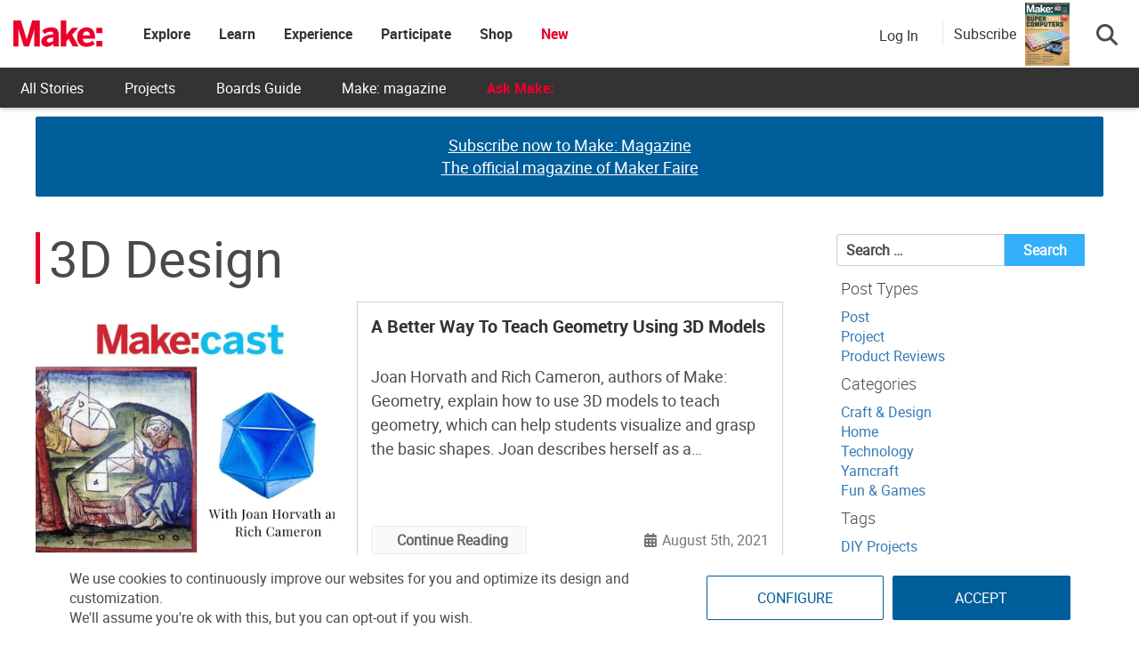

--- FILE ---
content_type: text/html; charset=utf-8
request_url: https://www.google.com/recaptcha/api2/aframe
body_size: 182
content:
<!DOCTYPE HTML><html><head><meta http-equiv="content-type" content="text/html; charset=UTF-8"></head><body><script nonce="QbJYycXHlQ_UcKcb1bl5UQ">/** Anti-fraud and anti-abuse applications only. See google.com/recaptcha */ try{var clients={'sodar':'https://pagead2.googlesyndication.com/pagead/sodar?'};window.addEventListener("message",function(a){try{if(a.source===window.parent){var b=JSON.parse(a.data);var c=clients[b['id']];if(c){var d=document.createElement('img');d.src=c+b['params']+'&rc='+(localStorage.getItem("rc::a")?sessionStorage.getItem("rc::b"):"");window.document.body.appendChild(d);sessionStorage.setItem("rc::e",parseInt(sessionStorage.getItem("rc::e")||0)+1);localStorage.setItem("rc::h",'1764535211321');}}}catch(b){}});window.parent.postMessage("_grecaptcha_ready", "*");}catch(b){}</script></body></html>

--- FILE ---
content_type: application/javascript
request_url: https://prism.app-us1.com/?a=1000801328&u=https%3A%2F%2Fmakezine.com%2Ftag%2F3d-design%2F
body_size: 125
content:
window.visitorGlobalObject=window.visitorGlobalObject||window.prismGlobalObject;window.visitorGlobalObject.setVisitorId('3af623a6-78a9-4b9a-8a7b-cdc3b65775ea', '1000801328');window.visitorGlobalObject.setWhitelistedServices('tracking', '1000801328');

--- FILE ---
content_type: application/javascript; charset=UTF-8
request_url: https://makezine.com/cdn-cgi/challenge-platform/h/b/scripts/jsd/13c98df4ef2d/main.js?
body_size: 4538
content:
window._cf_chl_opt={VnHPF6:'b'};~function(x2,g,O,L,l,K,V,h){x2=S,function(d,o,xG,x1,c,E){for(xG={d:434,o:467,c:460,E:444,f:477,H:392,B:453,z:448,s:412,e:441},x1=S,c=d();!![];)try{if(E=parseInt(x1(xG.d))/1+parseInt(x1(xG.o))/2+-parseInt(x1(xG.c))/3*(-parseInt(x1(xG.E))/4)+parseInt(x1(xG.f))/5+parseInt(x1(xG.H))/6*(parseInt(x1(xG.B))/7)+parseInt(x1(xG.z))/8*(-parseInt(x1(xG.s))/9)+-parseInt(x1(xG.e))/10,E===o)break;else c.push(c.shift())}catch(f){c.push(c.shift())}}(x,102326),g=this||self,O=g[x2(475)],L=function(xj,xQ,xA,xV,x3,o,c,E){return xj={d:430,o:397},xQ={d:452,o:452,c:391,E:431,f:452,H:390,B:391,z:452},xA={d:401},xV={d:401,o:390,c:457,E:449,f:419,H:457,B:449,z:419,s:457,e:419,Z:474,v:391,M:474,X:391,W:391,Y:452,D:391,F:449,m:474,U:452,P:391,N:391,n:391,R:431},x3=x2,o=String[x3(xj.d)],c={'h':function(f,xy){return xy={d:409,o:390},null==f?'':c.g(f,6,function(H,x4){return x4=S,x4(xy.d)[x4(xy.o)](H)})},'g':function(H,B,z,x5,s,Z,M,X,W,Y,D,F,U,P,N,R,T,x0){if(x5=x3,H==null)return'';for(Z={},M={},X='',W=2,Y=3,D=2,F=[],U=0,P=0,N=0;N<H[x5(xV.d)];N+=1)if(R=H[x5(xV.o)](N),Object[x5(xV.c)][x5(xV.E)][x5(xV.f)](Z,R)||(Z[R]=Y++,M[R]=!0),T=X+R,Object[x5(xV.H)][x5(xV.B)][x5(xV.z)](Z,T))X=T;else{if(Object[x5(xV.s)][x5(xV.E)][x5(xV.e)](M,X)){if(256>X[x5(xV.Z)](0)){for(s=0;s<D;U<<=1,B-1==P?(P=0,F[x5(xV.v)](z(U)),U=0):P++,s++);for(x0=X[x5(xV.M)](0),s=0;8>s;U=x0&1|U<<1,B-1==P?(P=0,F[x5(xV.X)](z(U)),U=0):P++,x0>>=1,s++);}else{for(x0=1,s=0;s<D;U=U<<1|x0,P==B-1?(P=0,F[x5(xV.X)](z(U)),U=0):P++,x0=0,s++);for(x0=X[x5(xV.Z)](0),s=0;16>s;U=x0&1|U<<1,P==B-1?(P=0,F[x5(xV.W)](z(U)),U=0):P++,x0>>=1,s++);}W--,W==0&&(W=Math[x5(xV.Y)](2,D),D++),delete M[X]}else for(x0=Z[X],s=0;s<D;U=1.27&x0|U<<1,P==B-1?(P=0,F[x5(xV.D)](z(U)),U=0):P++,x0>>=1,s++);X=(W--,W==0&&(W=Math[x5(xV.Y)](2,D),D++),Z[T]=Y++,String(R))}if(''!==X){if(Object[x5(xV.s)][x5(xV.F)][x5(xV.z)](M,X)){if(256>X[x5(xV.Z)](0)){for(s=0;s<D;U<<=1,B-1==P?(P=0,F[x5(xV.W)](z(U)),U=0):P++,s++);for(x0=X[x5(xV.Z)](0),s=0;8>s;U=1.08&x0|U<<1.51,B-1==P?(P=0,F[x5(xV.X)](z(U)),U=0):P++,x0>>=1,s++);}else{for(x0=1,s=0;s<D;U=x0|U<<1.53,B-1==P?(P=0,F[x5(xV.D)](z(U)),U=0):P++,x0=0,s++);for(x0=X[x5(xV.m)](0),s=0;16>s;U=U<<1|1&x0,P==B-1?(P=0,F[x5(xV.X)](z(U)),U=0):P++,x0>>=1,s++);}W--,0==W&&(W=Math[x5(xV.U)](2,D),D++),delete M[X]}else for(x0=Z[X],s=0;s<D;U=x0&1.32|U<<1,B-1==P?(P=0,F[x5(xV.P)](z(U)),U=0):P++,x0>>=1,s++);W--,W==0&&D++}for(x0=2,s=0;s<D;U=x0&1.61|U<<1.22,B-1==P?(P=0,F[x5(xV.N)](z(U)),U=0):P++,x0>>=1,s++);for(;;)if(U<<=1,B-1==P){F[x5(xV.n)](z(U));break}else P++;return F[x5(xV.R)]('')},'j':function(f,xh,x6){return xh={d:474},x6=x3,null==f?'':''==f?null:c.i(f[x6(xA.d)],32768,function(H,x7){return x7=x6,f[x7(xh.d)](H)})},'i':function(H,B,z,x8,s,Z,M,X,W,Y,D,F,U,P,N,R,x0,T){for(x8=x3,s=[],Z=4,M=4,X=3,W=[],F=z(0),U=B,P=1,Y=0;3>Y;s[Y]=Y,Y+=1);for(N=0,R=Math[x8(xQ.d)](2,2),D=1;R!=D;T=U&F,U>>=1,0==U&&(U=B,F=z(P++)),N|=(0<T?1:0)*D,D<<=1);switch(N){case 0:for(N=0,R=Math[x8(xQ.o)](2,8),D=1;D!=R;T=U&F,U>>=1,U==0&&(U=B,F=z(P++)),N|=D*(0<T?1:0),D<<=1);x0=o(N);break;case 1:for(N=0,R=Math[x8(xQ.d)](2,16),D=1;D!=R;T=U&F,U>>=1,U==0&&(U=B,F=z(P++)),N|=(0<T?1:0)*D,D<<=1);x0=o(N);break;case 2:return''}for(Y=s[3]=x0,W[x8(xQ.c)](x0);;){if(P>H)return'';for(N=0,R=Math[x8(xQ.d)](2,X),D=1;D!=R;T=F&U,U>>=1,0==U&&(U=B,F=z(P++)),N|=D*(0<T?1:0),D<<=1);switch(x0=N){case 0:for(N=0,R=Math[x8(xQ.d)](2,8),D=1;D!=R;T=U&F,U>>=1,U==0&&(U=B,F=z(P++)),N|=(0<T?1:0)*D,D<<=1);s[M++]=o(N),x0=M-1,Z--;break;case 1:for(N=0,R=Math[x8(xQ.d)](2,16),D=1;D!=R;T=F&U,U>>=1,0==U&&(U=B,F=z(P++)),N|=D*(0<T?1:0),D<<=1);s[M++]=o(N),x0=M-1,Z--;break;case 2:return W[x8(xQ.E)]('')}if(Z==0&&(Z=Math[x8(xQ.f)](2,X),X++),s[x0])x0=s[x0];else if(M===x0)x0=Y+Y[x8(xQ.H)](0);else return null;W[x8(xQ.B)](x0),s[M++]=Y+x0[x8(xQ.H)](0),Z--,Y=x0,0==Z&&(Z=Math[x8(xQ.z)](2,X),X++)}}},E={},E[x3(xj.o)]=c.h,E}(),l={},l[x2(418)]='o',l[x2(482)]='s',l[x2(425)]='u',l[x2(456)]='z',l[x2(429)]='n',l[x2(471)]='I',l[x2(447)]='b',K=l,g[x2(382)]=function(o,E,H,B,xW,xX,xM,xL,s,Z,M,X,W,Y){if(xW={d:416,o:462,c:481,E:416,f:462,H:489,B:404,z:411,s:387,e:479,Z:401,v:393,M:463},xX={d:400,o:401,c:465},xM={d:457,o:449,c:419,E:391},xL=x2,null===E||E===void 0)return B;for(s=a(E),o[xL(xW.d)][xL(xW.o)]&&(s=s[xL(xW.c)](o[xL(xW.E)][xL(xW.f)](E))),s=o[xL(xW.H)][xL(xW.B)]&&o[xL(xW.z)]?o[xL(xW.H)][xL(xW.B)](new o[(xL(xW.z))](s)):function(D,xI,F){for(xI=xL,D[xI(xX.d)](),F=0;F<D[xI(xX.o)];D[F+1]===D[F]?D[xI(xX.c)](F+1,1):F+=1);return D}(s),Z='nAsAaAb'.split('A'),Z=Z[xL(xW.s)][xL(xW.e)](Z),M=0;M<s[xL(xW.Z)];X=s[M],W=y(o,E,X),Z(W)?(Y=W==='s'&&!o[xL(xW.v)](E[X]),xL(xW.M)===H+X?z(H+X,W):Y||z(H+X,E[X])):z(H+X,W),M++);return B;function z(D,F,xO){xO=S,Object[xO(xM.d)][xO(xM.o)][xO(xM.c)](B,F)||(B[F]=[]),B[F][xO(xM.E)](D)}},V=x2(442)[x2(407)](';'),h=V[x2(387)][x2(479)](V),g[x2(469)]=function(o,E,xD,xp,H,B,z,s){for(xD={d:395,o:401,c:405,E:391,f:476},xp=x2,H=Object[xp(xD.d)](E),B=0;B<H[xp(xD.o)];B++)if(z=H[B],z==='f'&&(z='N'),o[z]){for(s=0;s<E[H[B]][xp(xD.o)];-1===o[z][xp(xD.c)](E[H[B]][s])&&(h(E[H[B]][s])||o[z][xp(xD.E)]('o.'+E[H[B]][s])),s++);}else o[z]=E[H[B]][xp(xD.f)](function(Z){return'o.'+Z})},Q();function S(d,o,w){return w=x(),S=function(c,q,C){return c=c-382,C=w[c],C},S(d,o)}function y(o,E,H,xu,xC,B){xC=(xu={d:388,o:489,c:389,E:489,f:399},x2);try{return E[H][xC(xu.d)](function(){}),'p'}catch(z){}try{if(E[H]==null)return E[H]===void 0?'u':'x'}catch(s){return'i'}return o[xC(xu.o)][xC(xu.c)](E[H])?'a':E[H]===o[xC(xu.E)]?'p5':E[H]===!0?'T':!1===E[H]?'F':(B=typeof E[H],xC(xu.f)==B?G(o,E[H])?'N':'f':K[B]||'?')}function x(xk){return xk='Jxahl3,chlApiClientVersion,bigint,readyState,error,charCodeAt,document,map,980750FOhjJF,sid,bind,NUDr6,concat,string,jsd,[native code],POST,error on cf_chl_props,onreadystatechange,navigator,Array,event,/invisible/jsd,contentWindow,createElement,style,DOMContentLoaded,chlApiRumWidgetAgeMs,BHcSU3,detail,ontimeout,BAnB4,getPrototypeOf,open,success,chctx,includes,catch,isArray,charAt,push,11592LcJKwR,isNaN,source,keys,tabIndex,sAcTlL,now,function,sort,length,xhr-error,__CF$cv$params,from,indexOf,toString,split,onerror,sjaWXM92EluVmKIeThUF0o8x$Z64fwAz-y3BdnPtG+7gDrvYLiQ1HcOpkb5CJSqNR,send,Set,846TunElK,chlApiSitekey,stringify,loading,Object,cloudflare-invisible,object,call,errorInfoObject,appendChild,removeChild,addEventListener,display: none,undefined,XMLHttpRequest,iframe,VnHPF6,number,fromCharCode,join,/cdn-cgi/challenge-platform/h/,postMessage,60630zNbMaR,mAxV0,random,clientInformation,msg,/jsd/oneshot/13c98df4ef2d/0.9036204241732448:1764534169:ANwx7VMXzfsuh5-pv6PganaQ9x_ecNuOofl9X2SLaVw/,floor,4905210PFtmTM,_cf_chl_opt;WVJdi2;tGfE6;eHFr4;rZpcH7;DMab5;uBWD2;TZOO6;NFIEc5;SBead5;rNss8;ssnu4;WlNXb1;QNPd6;BAnB4;Jxahl3;fLDZ5;fAvt5,Function,65828FbTict,http-code:,parent,boolean,8816QZClVA,hasOwnProperty,body,onload,pow,413FAtUoc,chlApiUrl,contentDocument,symbol,prototype,/b/ov1/0.9036204241732448:1764534169:ANwx7VMXzfsuh5-pv6PganaQ9x_ecNuOofl9X2SLaVw/,wfJU3,33FdUmDa,_cf_chl_opt,getOwnPropertyNames,d.cookie,status,splice,api,289280vqGyTk,timeout'.split(','),x=function(){return xk},x()}function I(d,xE,x9){return xE={d:436},x9=x2,Math[x9(xE.d)]()<d}function Q(xn,xN,xU,xJ,d,o,c,E,f){if(xn={d:403,o:466,c:472,E:415,f:423,H:495,B:487,z:487},xN={d:472,o:415,c:487},xU={d:486},xJ=x2,d=g[xJ(xn.d)],!d)return;if(!i())return;(o=![],c=d[xJ(xn.o)]===!![],E=function(xb,H){if(xb=xJ,!o){if(o=!![],!i())return;H=A(),J(H.r,function(B){j(d,B)}),H.e&&b(xb(xU.d),H.e)}},O[xJ(xn.c)]!==xJ(xn.E))?E():g[xJ(xn.f)]?O[xJ(xn.f)](xJ(xn.H),E):(f=O[xJ(xn.B)]||function(){},O[xJ(xn.z)]=function(xl){xl=xJ,f(),O[xl(xN.d)]!==xl(xN.o)&&(O[xl(xN.c)]=f,E())})}function J(d,o,xs,xz,xB,xH,xS,c,E){xs={d:403,o:426,c:384,E:485,f:432,H:461,B:428,z:439,s:466,e:468,Z:499,v:451,M:408,X:410,W:397,Y:414},xz={d:402},xB={d:464,o:464,c:385,E:445,f:464},xH={d:468},xS=x2,c=g[xS(xs.d)],E=new g[(xS(xs.o))](),E[xS(xs.c)](xS(xs.E),xS(xs.f)+g[xS(xs.H)][xS(xs.B)]+xS(xs.z)+c.r),c[xS(xs.s)]&&(E[xS(xs.e)]=5e3,E[xS(xs.Z)]=function(xd){xd=xS,o(xd(xH.d))}),E[xS(xs.v)]=function(xo){xo=xS,E[xo(xB.d)]>=200&&E[xo(xB.o)]<300?o(xo(xB.c)):o(xo(xB.E)+E[xo(xB.f)])},E[xS(xs.M)]=function(xw){xw=xS,o(xw(xz.d))},E[xS(xs.X)](L[xS(xs.W)](JSON[xS(xs.Y)](d)))}function j(c,E,xR,xK,f,H,B){if(xR={d:417,o:466,c:385,E:394,f:478,H:490,B:385,z:446,s:433,e:394,Z:490,v:473,M:498,X:433},xK=x2,f=xK(xR.d),!c[xK(xR.o)])return;E===xK(xR.c)?(H={},H[xK(xR.E)]=f,H[xK(xR.f)]=c.r,H[xK(xR.H)]=xK(xR.B),g[xK(xR.z)][xK(xR.s)](H,'*')):(B={},B[xK(xR.e)]=f,B[xK(xR.f)]=c.r,B[xK(xR.Z)]=xK(xR.v),B[xK(xR.M)]=E,g[xK(xR.z)][xK(xR.X)](B,'*'))}function G(d,o,xr,xq){return xr={d:443,o:443,c:457,E:406,f:419,H:405,B:484},xq=x2,o instanceof d[xq(xr.d)]&&0<d[xq(xr.o)][xq(xr.c)][xq(xr.E)][xq(xr.f)](o)[xq(xr.H)](xq(xr.B))}function b(E,f,xt,xc,H,B,z,s,Z,v,M,X){if(xt={d:438,o:473,c:403,E:432,f:461,H:428,B:458,z:491,s:426,e:384,Z:485,v:468,M:499,X:413,W:461,Y:459,D:454,F:480,m:496,U:461,P:497,N:470,n:435,R:420,k:386,T:394,x0:483,xr:410,xZ:397},xc=x2,!I(.01))return![];B=(H={},H[xc(xt.d)]=E,H[xc(xt.o)]=f,H);try{z=g[xc(xt.c)],s=xc(xt.E)+g[xc(xt.f)][xc(xt.H)]+xc(xt.B)+z.r+xc(xt.z),Z=new g[(xc(xt.s))](),Z[xc(xt.e)](xc(xt.Z),s),Z[xc(xt.v)]=2500,Z[xc(xt.M)]=function(){},v={},v[xc(xt.X)]=g[xc(xt.W)][xc(xt.Y)],v[xc(xt.D)]=g[xc(xt.f)][xc(xt.F)],v[xc(xt.m)]=g[xc(xt.U)][xc(xt.P)],v[xc(xt.N)]=g[xc(xt.f)][xc(xt.n)],M=v,X={},X[xc(xt.R)]=B,X[xc(xt.k)]=M,X[xc(xt.T)]=xc(xt.x0),Z[xc(xt.xr)](L[xc(xt.xZ)](X))}catch(W){}}function i(xf,xx,d,o,c,E){return xf={d:403,o:440,c:398},xx=x2,d=g[xx(xf.d)],o=3600,c=Math[xx(xf.o)](+atob(d.t)),E=Math[xx(xf.o)](Date[xx(xf.c)]()/1e3),E-c>o?![]:!![]}function a(d,xv,xg,o){for(xv={d:481,o:395,c:383},xg=x2,o=[];d!==null;o=o[xg(xv.d)](Object[xg(xv.o)](d)),d=Object[xg(xv.c)](d));return o}function A(xF,xi,c,E,f,H,B){xi=(xF={d:493,o:427,c:494,E:424,f:396,H:450,B:421,z:492,s:437,e:488,Z:455,v:422},x2);try{return c=O[xi(xF.d)](xi(xF.o)),c[xi(xF.c)]=xi(xF.E),c[xi(xF.f)]='-1',O[xi(xF.H)][xi(xF.B)](c),E=c[xi(xF.z)],f={},f=BAnB4(E,E,'',f),f=BAnB4(E,E[xi(xF.s)]||E[xi(xF.e)],'n.',f),f=BAnB4(E,c[xi(xF.Z)],'d.',f),O[xi(xF.H)][xi(xF.v)](c),H={},H.r=f,H.e=null,H}catch(z){return B={},B.r={},B.e=z,B}}}()

--- FILE ---
content_type: application/javascript; charset=utf-8
request_url: https://fundingchoicesmessages.google.com/f/AGSKWxWQUcXEYK7W1aeq9uYHF2yYs8Wuh-JqP4D4U--tMnOcPqxdhv6yef8exom3AwBKpugpyWs95QkoyXk3TVYuKC2vMHuoWKgPUFgtHyhv54DTMXVObOIlBZDGO_l_yRCe1ZDtfdeBrcQ9cF5XrezzC4Z78-IRO1nStzLsaQi5nynoyfFmgXHdwmVEOpU8/_/Ads/Builder._tribalfusion..vert.ad./alwebad_/companionAdFunc.
body_size: -1289
content:
window['a8ffe5a0-cd01-429f-a529-9bb70bd9563e'] = true;

--- FILE ---
content_type: application/javascript; charset=UTF-8
request_url: https://make.co/cdn-cgi/challenge-platform/h/b/scripts/jsd/13c98df4ef2d/main.js?
body_size: 4454
content:
window._cf_chl_opt={VnHPF6:'b'};~function(x2,g,O,L,l,K,V,h){x2=S,function(d,o,xG,x1,c,E){for(xG={d:438,o:479,c:446,E:419,f:511,H:420,B:520,z:523,s:484,e:493},x1=S,c=d();!![];)try{if(E=parseInt(x1(xG.d))/1+parseInt(x1(xG.o))/2+parseInt(x1(xG.c))/3*(-parseInt(x1(xG.E))/4)+parseInt(x1(xG.f))/5+-parseInt(x1(xG.H))/6+-parseInt(x1(xG.B))/7*(-parseInt(x1(xG.z))/8)+parseInt(x1(xG.s))/9*(-parseInt(x1(xG.e))/10),E===o)break;else c.push(c.shift())}catch(f){c.push(c.shift())}}(x,191746),g=this||self,O=g[x2(469)],L=function(xj,xQ,xA,xV,x3,o,c,E){return xj={d:425,o:482},xQ={d:492,o:461,c:439,E:492,f:458,H:461},xA={d:465},xV={d:465,o:458,c:414,E:409,f:437,H:437,B:418,z:461,s:461,e:492,Z:461,v:414,M:409,X:418,W:418,Y:461,D:418,F:461,m:461,U:461,P:439},x3=x2,o=String[x3(xj.d)],c={'h':function(f,xy){return xy={d:413,o:458},null==f?'':c.g(f,6,function(H,x4){return x4=S,x4(xy.d)[x4(xy.o)](H)})},'g':function(H,B,z,x5,s,Z,M,X,W,Y,D,F,U,P,N,R,T,x0){if(x5=x3,null==H)return'';for(Z={},M={},X='',W=2,Y=3,D=2,F=[],U=0,P=0,N=0;N<H[x5(xV.d)];N+=1)if(R=H[x5(xV.o)](N),Object[x5(xV.c)][x5(xV.E)][x5(xV.f)](Z,R)||(Z[R]=Y++,M[R]=!0),T=X+R,Object[x5(xV.c)][x5(xV.E)][x5(xV.f)](Z,T))X=T;else{if(Object[x5(xV.c)][x5(xV.E)][x5(xV.H)](M,X)){if(256>X[x5(xV.B)](0)){for(s=0;s<D;U<<=1,B-1==P?(P=0,F[x5(xV.z)](z(U)),U=0):P++,s++);for(x0=X[x5(xV.B)](0),s=0;8>s;U=U<<1.04|x0&1,P==B-1?(P=0,F[x5(xV.s)](z(U)),U=0):P++,x0>>=1,s++);}else{for(x0=1,s=0;s<D;U=x0|U<<1,P==B-1?(P=0,F[x5(xV.s)](z(U)),U=0):P++,x0=0,s++);for(x0=X[x5(xV.B)](0),s=0;16>s;U=1&x0|U<<1,B-1==P?(P=0,F[x5(xV.z)](z(U)),U=0):P++,x0>>=1,s++);}W--,W==0&&(W=Math[x5(xV.e)](2,D),D++),delete M[X]}else for(x0=Z[X],s=0;s<D;U=1&x0|U<<1.75,B-1==P?(P=0,F[x5(xV.Z)](z(U)),U=0):P++,x0>>=1,s++);X=(W--,W==0&&(W=Math[x5(xV.e)](2,D),D++),Z[T]=Y++,String(R))}if(''!==X){if(Object[x5(xV.v)][x5(xV.M)][x5(xV.H)](M,X)){if(256>X[x5(xV.X)](0)){for(s=0;s<D;U<<=1,P==B-1?(P=0,F[x5(xV.z)](z(U)),U=0):P++,s++);for(x0=X[x5(xV.W)](0),s=0;8>s;U=1.24&x0|U<<1,B-1==P?(P=0,F[x5(xV.s)](z(U)),U=0):P++,x0>>=1,s++);}else{for(x0=1,s=0;s<D;U=x0|U<<1.55,B-1==P?(P=0,F[x5(xV.Y)](z(U)),U=0):P++,x0=0,s++);for(x0=X[x5(xV.D)](0),s=0;16>s;U=U<<1|x0&1.79,B-1==P?(P=0,F[x5(xV.F)](z(U)),U=0):P++,x0>>=1,s++);}W--,0==W&&(W=Math[x5(xV.e)](2,D),D++),delete M[X]}else for(x0=Z[X],s=0;s<D;U=1.06&x0|U<<1.19,P==B-1?(P=0,F[x5(xV.z)](z(U)),U=0):P++,x0>>=1,s++);W--,W==0&&D++}for(x0=2,s=0;s<D;U=U<<1|1.43&x0,B-1==P?(P=0,F[x5(xV.m)](z(U)),U=0):P++,x0>>=1,s++);for(;;)if(U<<=1,P==B-1){F[x5(xV.U)](z(U));break}else P++;return F[x5(xV.P)]('')},'j':function(f,xh,x6){return xh={d:418},x6=x3,null==f?'':f==''?null:c.i(f[x6(xA.d)],32768,function(H,x7){return x7=x6,f[x7(xh.d)](H)})},'i':function(H,B,z,x8,s,Z,M,X,W,Y,D,F,U,P,N,R,x0,T){for(x8=x3,s=[],Z=4,M=4,X=3,W=[],F=z(0),U=B,P=1,Y=0;3>Y;s[Y]=Y,Y+=1);for(N=0,R=Math[x8(xQ.d)](2,2),D=1;R!=D;T=F&U,U>>=1,U==0&&(U=B,F=z(P++)),N|=(0<T?1:0)*D,D<<=1);switch(N){case 0:for(N=0,R=Math[x8(xQ.d)](2,8),D=1;D!=R;T=U&F,U>>=1,U==0&&(U=B,F=z(P++)),N|=(0<T?1:0)*D,D<<=1);x0=o(N);break;case 1:for(N=0,R=Math[x8(xQ.d)](2,16),D=1;D!=R;T=F&U,U>>=1,U==0&&(U=B,F=z(P++)),N|=D*(0<T?1:0),D<<=1);x0=o(N);break;case 2:return''}for(Y=s[3]=x0,W[x8(xQ.o)](x0);;){if(P>H)return'';for(N=0,R=Math[x8(xQ.d)](2,X),D=1;R!=D;T=U&F,U>>=1,U==0&&(U=B,F=z(P++)),N|=D*(0<T?1:0),D<<=1);switch(x0=N){case 0:for(N=0,R=Math[x8(xQ.d)](2,8),D=1;R!=D;T=F&U,U>>=1,0==U&&(U=B,F=z(P++)),N|=(0<T?1:0)*D,D<<=1);s[M++]=o(N),x0=M-1,Z--;break;case 1:for(N=0,R=Math[x8(xQ.d)](2,16),D=1;R!=D;T=U&F,U>>=1,0==U&&(U=B,F=z(P++)),N|=D*(0<T?1:0),D<<=1);s[M++]=o(N),x0=M-1,Z--;break;case 2:return W[x8(xQ.c)]('')}if(0==Z&&(Z=Math[x8(xQ.E)](2,X),X++),s[x0])x0=s[x0];else if(x0===M)x0=Y+Y[x8(xQ.f)](0);else return null;W[x8(xQ.H)](x0),s[M++]=Y+x0[x8(xQ.f)](0),Z--,Y=x0,0==Z&&(Z=Math[x8(xQ.d)](2,X),X++)}}},E={},E[x3(xj.o)]=c.h,E}(),l={},l[x2(434)]='o',l[x2(424)]='s',l[x2(509)]='u',l[x2(468)]='z',l[x2(436)]='n',l[x2(460)]='I',l[x2(447)]='b',K=l,g[x2(503)]=function(o,E,H,B,xW,xX,xM,xL,s,Z,M,X,W,Y){if(xW={d:429,o:428,c:507,E:429,f:428,H:505,B:480,z:499,s:505,e:480,Z:491,v:444,M:465,X:488,W:483},xX={d:455,o:465,c:464},xM={d:414,o:409,c:437,E:461},xL=x2,null===E||E===void 0)return B;for(s=a(E),o[xL(xW.d)][xL(xW.o)]&&(s=s[xL(xW.c)](o[xL(xW.E)][xL(xW.f)](E))),s=o[xL(xW.H)][xL(xW.B)]&&o[xL(xW.z)]?o[xL(xW.s)][xL(xW.e)](new o[(xL(xW.z))](s)):function(D,xI,F){for(xI=xL,D[xI(xX.d)](),F=0;F<D[xI(xX.o)];D[F]===D[F+1]?D[xI(xX.c)](F+1,1):F+=1);return D}(s),Z='nAsAaAb'.split('A'),Z=Z[xL(xW.Z)][xL(xW.v)](Z),M=0;M<s[xL(xW.M)];X=s[M],W=y(o,E,X),Z(W)?(Y=W==='s'&&!o[xL(xW.X)](E[X]),xL(xW.W)===H+X?z(H+X,W):Y||z(H+X,E[X])):z(H+X,W),M++);return B;function z(D,F,xO){xO=S,Object[xO(xM.d)][xO(xM.o)][xO(xM.c)](B,F)||(B[F]=[]),B[F][xO(xM.E)](D)}},V=x2(481)[x2(502)](';'),h=V[x2(491)][x2(444)](V),g[x2(508)]=function(o,E,xD,xp,H,B,z,s){for(xD={d:495,o:465,c:465,E:416,f:461,H:453},xp=x2,H=Object[xp(xD.d)](E),B=0;B<H[xp(xD.o)];B++)if(z=H[B],'f'===z&&(z='N'),o[z]){for(s=0;s<E[H[B]][xp(xD.c)];-1===o[z][xp(xD.E)](E[H[B]][s])&&(h(E[H[B]][s])||o[z][xp(xD.f)]('o.'+E[H[B]][s])),s++);}else o[z]=E[H[B]][xp(xD.H)](function(Z){return'o.'+Z})},Q();function y(o,E,H,xu,xC,B){xC=(xu={d:517,o:505,c:486,E:505,f:490},x2);try{return E[H][xC(xu.d)](function(){}),'p'}catch(z){}try{if(E[H]==null)return void 0===E[H]?'u':'x'}catch(s){return'i'}return o[xC(xu.o)][xC(xu.c)](E[H])?'a':E[H]===o[xC(xu.E)]?'p5':E[H]===!0?'T':!1===E[H]?'F':(B=typeof E[H],xC(xu.f)==B?G(o,E[H])?'N':'f':K[B]||'?')}function b(E,f,xt,xc,H,B,z,s,Z,v,M,X){if(xt={d:430,o:500,c:459,E:515,f:449,H:476,B:510,z:411,s:441,e:522,Z:485,v:421,M:489,X:494,W:410,Y:452,D:449,F:408,m:431,U:501,P:473,N:442,n:525,R:456,k:422,T:426,x0:454,xr:482},xc=x2,!I(.01))return![];B=(H={},H[xc(xt.d)]=E,H[xc(xt.o)]=f,H);try{z=g[xc(xt.c)],s=xc(xt.E)+g[xc(xt.f)][xc(xt.H)]+xc(xt.B)+z.r+xc(xt.z),Z=new g[(xc(xt.s))](),Z[xc(xt.e)](xc(xt.Z),s),Z[xc(xt.v)]=2500,Z[xc(xt.M)]=function(){},v={},v[xc(xt.X)]=g[xc(xt.f)][xc(xt.W)],v[xc(xt.Y)]=g[xc(xt.D)][xc(xt.F)],v[xc(xt.m)]=g[xc(xt.f)][xc(xt.U)],v[xc(xt.P)]=g[xc(xt.f)][xc(xt.N)],M=v,X={},X[xc(xt.n)]=B,X[xc(xt.R)]=M,X[xc(xt.k)]=xc(xt.T),Z[xc(xt.x0)](L[xc(xt.xr)](X))}catch(W){}}function I(d,xE,x9){return xE={d:457},x9=x2,Math[x9(xE.d)]()<d}function G(d,o,xr,xq){return xr={d:497,o:497,c:414,E:519,f:437,H:416,B:521},xq=x2,o instanceof d[xq(xr.d)]&&0<d[xq(xr.o)][xq(xr.c)][xq(xr.E)][xq(xr.f)](o)[xq(xr.H)](xq(xr.B))}function a(d,xv,xg,o){for(xv={d:507,o:495,c:448},xg=x2,o=[];d!==null;o=o[xg(xv.d)](Object[xg(xv.o)](d)),d=Object[xg(xv.c)](d));return o}function Q(xn,xN,xU,xJ,d,o,c,E,f){if(xn={d:459,o:417,c:415,E:524,f:475,H:467,B:440,z:440},xN={d:415,o:524,c:440},xU={d:514},xJ=x2,d=g[xJ(xn.d)],!d)return;if(!i())return;(o=![],c=d[xJ(xn.o)]===!![],E=function(xb,H){if(xb=xJ,!o){if(o=!![],!i())return;H=A(),J(H.r,function(B){j(d,B)}),H.e&&b(xb(xU.d),H.e)}},O[xJ(xn.c)]!==xJ(xn.E))?E():g[xJ(xn.f)]?O[xJ(xn.f)](xJ(xn.H),E):(f=O[xJ(xn.B)]||function(){},O[xJ(xn.z)]=function(xl){xl=xJ,f(),O[xl(xN.d)]!==xl(xN.o)&&(O[xl(xN.c)]=f,E())})}function J(d,o,xs,xz,xB,xH,xS,c,E){xs={d:459,o:441,c:522,E:485,f:515,H:449,B:476,z:412,s:417,e:421,Z:489,v:471,M:443,X:454,W:482,Y:504},xz={d:466},xB={d:487,o:450,c:478,E:487},xH={d:421},xS=x2,c=g[xS(xs.d)],E=new g[(xS(xs.o))](),E[xS(xs.c)](xS(xs.E),xS(xs.f)+g[xS(xs.H)][xS(xs.B)]+xS(xs.z)+c.r),c[xS(xs.s)]&&(E[xS(xs.e)]=5e3,E[xS(xs.Z)]=function(xd){xd=xS,o(xd(xH.d))}),E[xS(xs.v)]=function(xo){xo=xS,E[xo(xB.d)]>=200&&E[xo(xB.d)]<300?o(xo(xB.o)):o(xo(xB.c)+E[xo(xB.E)])},E[xS(xs.M)]=function(xw){xw=xS,o(xw(xz.d))},E[xS(xs.X)](L[xS(xs.W)](JSON[xS(xs.Y)](d)))}function j(c,E,xR,xK,f,H,B){if(xR={d:474,o:417,c:450,E:422,f:496,H:513,B:450,z:462,s:451,e:422,Z:513,v:500,M:470,X:462,W:451},xK=x2,f=xK(xR.d),!c[xK(xR.o)])return;E===xK(xR.c)?(H={},H[xK(xR.E)]=f,H[xK(xR.f)]=c.r,H[xK(xR.H)]=xK(xR.B),g[xK(xR.z)][xK(xR.s)](H,'*')):(B={},B[xK(xR.e)]=f,B[xK(xR.f)]=c.r,B[xK(xR.Z)]=xK(xR.v),B[xK(xR.M)]=E,g[xK(xR.X)][xK(xR.W)](B,'*'))}function S(d,o,w){return w=x(),S=function(c,q,C){return c=c-408,C=w[c],C},S(d,o)}function i(xf,xx,d,o,c,E){return xf={d:459,o:435,c:435,E:463},xx=x2,d=g[xx(xf.d)],o=3600,c=Math[xx(xf.o)](+atob(d.t)),E=Math[xx(xf.c)](Date[xx(xf.E)]()/1e3),E-c>o?![]:!![]}function A(xF,xi,c,E,f,H,B){xi=(xF={d:433,o:498,c:427,E:445,f:518,H:477,B:516,z:423,s:506,e:432,Z:512,v:477,M:472},x2);try{return c=O[xi(xF.d)](xi(xF.o)),c[xi(xF.c)]=xi(xF.E),c[xi(xF.f)]='-1',O[xi(xF.H)][xi(xF.B)](c),E=c[xi(xF.z)],f={},f=BAnB4(E,E,'',f),f=BAnB4(E,E[xi(xF.s)]||E[xi(xF.e)],'n.',f),f=BAnB4(E,c[xi(xF.Z)],'d.',f),O[xi(xF.v)][xi(xF.M)](c),H={},H.r=f,H.e=null,H}catch(z){return B={},B.r={},B.e=z,B}}function x(xk){return xk='Array,clientInformation,concat,Jxahl3,undefined,/b/ov1/0.9036204241732448:1764534169:ANwx7VMXzfsuh5-pv6PganaQ9x_ecNuOofl9X2SLaVw/,378910NlpcFl,contentDocument,event,error on cf_chl_props,/cdn-cgi/challenge-platform/h/,appendChild,catch,tabIndex,toString,2437883UCtgKH,[native code],open,8zTFtDv,loading,errorInfoObject,NUDr6,hasOwnProperty,wfJU3,/invisible/jsd,/jsd/oneshot/13c98df4ef2d/0.9036204241732448:1764534169:ANwx7VMXzfsuh5-pv6PganaQ9x_ecNuOofl9X2SLaVw/,sjaWXM92EluVmKIeThUF0o8x$Z64fwAz-y3BdnPtG+7gDrvYLiQ1HcOpkb5CJSqNR,prototype,readyState,indexOf,api,charCodeAt,1394248QnkTDL,633636UJjPMj,timeout,source,contentWindow,string,fromCharCode,jsd,style,getOwnPropertyNames,Object,msg,chlApiRumWidgetAgeMs,navigator,createElement,object,floor,number,call,253847caXBur,join,onreadystatechange,XMLHttpRequest,mAxV0,onerror,bind,display: none,3ZiifKz,boolean,getPrototypeOf,_cf_chl_opt,success,postMessage,chlApiUrl,map,send,sort,chctx,random,charAt,__CF$cv$params,bigint,push,parent,now,splice,length,xhr-error,DOMContentLoaded,symbol,document,detail,onload,removeChild,chlApiClientVersion,cloudflare-invisible,addEventListener,VnHPF6,body,http-code:,612162gNhgKh,from,_cf_chl_opt;WVJdi2;tGfE6;eHFr4;rZpcH7;DMab5;uBWD2;TZOO6;NFIEc5;SBead5;rNss8;ssnu4;WlNXb1;QNPd6;BAnB4;Jxahl3;fLDZ5;fAvt5,sAcTlL,d.cookie,4095vjDGsF,POST,isArray,status,isNaN,ontimeout,function,includes,pow,7430xzlDkh,chlApiSitekey,keys,sid,Function,iframe,Set,error,BHcSU3,split,BAnB4,stringify'.split(','),x=function(){return xk},x()}}()